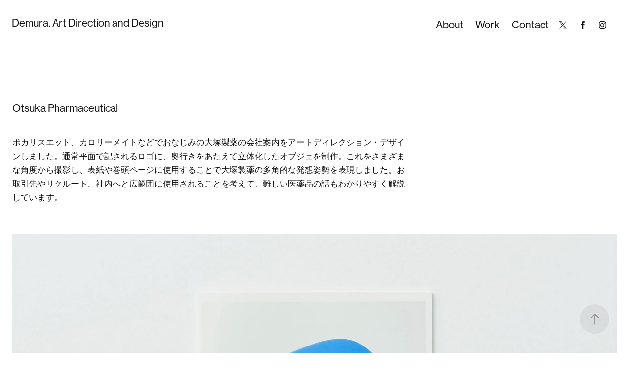

--- FILE ---
content_type: text/html; charset=utf-8
request_url: https://demura.co/otsuka-pharmaceutical
body_size: 5321
content:
<!DOCTYPE HTML>
<html lang="en-US">
<head>
  <meta charset="UTF-8" />
  <meta name="viewport" content="width=device-width, initial-scale=1" />
      <meta name="keywords"  content="Kuniaki Demura,出村邦明,デザイン,デザイナー,Design,Art Direction,ブランディング,Branding,アートディレクション,アートディレクター" />
      <meta name="description"  content="ポカリスエット、カロリーメイトなどでおなじみの大塚製薬の会社案内をアートディレクション・デザインしました。通常平面で記されるロゴに、奥行きをあたえて立体化したオブジェを制作。これをさまざまな角度から撮影し、表紙や巻頭ページに使用することで大塚製薬の多角的な発想姿勢を表現しました。お取引先やリクルート、社内へと広範囲に使用されることを考えて、難しい医薬品の話もわかりやすく解説しています。" />
      <meta name="twitter:card"  content="summary_large_image" />
      <meta name="twitter:site"  content="@AdobePortfolio" />
      <meta  property="og:title" content="Demura, Art Direction and Design - Otsuka Pharmaceutical" />
      <meta  property="og:description" content="ポカリスエット、カロリーメイトなどでおなじみの大塚製薬の会社案内をアートディレクション・デザインしました。通常平面で記されるロゴに、奥行きをあたえて立体化したオブジェを制作。これをさまざまな角度から撮影し、表紙や巻頭ページに使用することで大塚製薬の多角的な発想姿勢を表現しました。お取引先やリクルート、社内へと広範囲に使用されることを考えて、難しい医薬品の話もわかりやすく解説しています。" />
      <meta  property="og:image" content="https://cdn.myportfolio.com/ab923cd0-d880-47bc-b981-f01c4a5662b4/dd9164b0-960e-49fb-9ab3-b55027dee783_rwc_141x0x1637x1280x1637.jpg?h=082955a3ba95a8b13f86eb07b7a00726" />
        <link rel="icon" href="https://cdn.myportfolio.com/ab923cd0-d880-47bc-b981-f01c4a5662b4/81b93cdd-9d78-4ae3-8306-ad7f8b064e2a_carw_1x1x32.png?h=43c4816d27a1e5c08f2f5a9431132d8e" />
      <link rel="stylesheet" href="/dist/css/main.css" type="text/css" />
      <link rel="stylesheet" href="https://cdn.myportfolio.com/ab923cd0-d880-47bc-b981-f01c4a5662b4/f320eae916b68653b5bcba91bfd632af1718157478.css?h=63c0ba8c544112a1ea82c72d9bd7e1d0" type="text/css" />
    <link rel="canonical" href="https://demura.co/otsuka-pharmaceutical" />
      <title>Demura, Art Direction and Design - Otsuka Pharmaceutical</title>
    <script type="text/javascript" src="//use.typekit.net/ik/[base64].js?cb=8dae7d4d979f383d5ca1dd118e49b6878a07c580" async onload="
    try {
      window.Typekit.load();
    } catch (e) {
      console.warn('Typekit not loaded.');
    }
    "></script>
</head>
  <body class="transition-enabled">  <div class='page-background-video page-background-video-with-panel'>
  </div>
  <div class="js-responsive-nav">
    <div class="responsive-nav has-social">
      <div class="close-responsive-click-area js-close-responsive-nav">
        <div class="close-responsive-button"></div>
      </div>
          <div class="nav-container">
            <nav data-hover-hint="nav">
      <div class="page-title">
        <a href="/contact-1" >About</a>
      </div>
                <div class="gallery-title"><a href="/work" >Work</a></div>
      <div class="page-title">
        <a href="/contact" >Contact</a>
      </div>
                <div class="social pf-nav-social" data-hover-hint="navSocialIcons">
                  <ul>
                          <li>
                            <a href="https://twitter.com/dmrknk" target="_blank">
                              <svg xmlns="http://www.w3.org/2000/svg" xmlns:xlink="http://www.w3.org/1999/xlink" version="1.1" x="0px" y="0px" viewBox="-8 -3 35 24" xml:space="preserve" class="icon"><path d="M10.4 7.4 16.9 0h-1.5L9.7 6.4 5.2 0H0l6.8 9.7L0 17.4h1.5l5.9-6.8 4.7 6.8h5.2l-6.9-10ZM8.3 9.8l-.7-1-5.5-7.6h2.4l4.4 6.2.7 1 5.7 8h-2.4L8.3 9.8Z"/></svg>
                            </a>
                          </li>
                          <li>
                            <a href="https://www.facebook.com/dmrknk" target="_blank">
                              <svg xmlns="http://www.w3.org/2000/svg" xmlns:xlink="http://www.w3.org/1999/xlink" version="1.1" x="0px" y="0px" viewBox="0 0 30 24" xml:space="preserve" class="icon"><path d="M16.21 20h-3.26v-8h-1.63V9.24h1.63V7.59c0-2.25 0.92-3.59 3.53-3.59h2.17v2.76H17.3 c-1.02 0-1.08 0.39-1.08 1.11l0 1.38h2.46L18.38 12h-2.17V20z"/></svg>
                            </a>
                          </li>
                          <li>
                            <a href="https://www.instagram.com/dmrknk/" target="_blank">
                              <svg version="1.1" id="Layer_1" xmlns="http://www.w3.org/2000/svg" xmlns:xlink="http://www.w3.org/1999/xlink" viewBox="0 0 30 24" style="enable-background:new 0 0 30 24;" xml:space="preserve" class="icon">
                              <g>
                                <path d="M15,5.4c2.1,0,2.4,0,3.2,0c0.8,0,1.2,0.2,1.5,0.3c0.4,0.1,0.6,0.3,0.9,0.6c0.3,0.3,0.5,0.5,0.6,0.9
                                  c0.1,0.3,0.2,0.7,0.3,1.5c0,0.8,0,1.1,0,3.2s0,2.4,0,3.2c0,0.8-0.2,1.2-0.3,1.5c-0.1,0.4-0.3,0.6-0.6,0.9c-0.3,0.3-0.5,0.5-0.9,0.6
                                  c-0.3,0.1-0.7,0.2-1.5,0.3c-0.8,0-1.1,0-3.2,0s-2.4,0-3.2,0c-0.8,0-1.2-0.2-1.5-0.3c-0.4-0.1-0.6-0.3-0.9-0.6
                                  c-0.3-0.3-0.5-0.5-0.6-0.9c-0.1-0.3-0.2-0.7-0.3-1.5c0-0.8,0-1.1,0-3.2s0-2.4,0-3.2c0-0.8,0.2-1.2,0.3-1.5c0.1-0.4,0.3-0.6,0.6-0.9
                                  c0.3-0.3,0.5-0.5,0.9-0.6c0.3-0.1,0.7-0.2,1.5-0.3C12.6,5.4,12.9,5.4,15,5.4 M15,4c-2.2,0-2.4,0-3.3,0c-0.9,0-1.4,0.2-1.9,0.4
                                  c-0.5,0.2-1,0.5-1.4,0.9C7.9,5.8,7.6,6.2,7.4,6.8C7.2,7.3,7.1,7.9,7,8.7C7,9.6,7,9.8,7,12s0,2.4,0,3.3c0,0.9,0.2,1.4,0.4,1.9
                                  c0.2,0.5,0.5,1,0.9,1.4c0.4,0.4,0.9,0.7,1.4,0.9c0.5,0.2,1.1,0.3,1.9,0.4c0.9,0,1.1,0,3.3,0s2.4,0,3.3,0c0.9,0,1.4-0.2,1.9-0.4
                                  c0.5-0.2,1-0.5,1.4-0.9c0.4-0.4,0.7-0.9,0.9-1.4c0.2-0.5,0.3-1.1,0.4-1.9c0-0.9,0-1.1,0-3.3s0-2.4,0-3.3c0-0.9-0.2-1.4-0.4-1.9
                                  c-0.2-0.5-0.5-1-0.9-1.4c-0.4-0.4-0.9-0.7-1.4-0.9c-0.5-0.2-1.1-0.3-1.9-0.4C17.4,4,17.2,4,15,4L15,4L15,4z"/>
                                <path d="M15,7.9c-2.3,0-4.1,1.8-4.1,4.1s1.8,4.1,4.1,4.1s4.1-1.8,4.1-4.1S17.3,7.9,15,7.9L15,7.9z M15,14.7c-1.5,0-2.7-1.2-2.7-2.7
                                  c0-1.5,1.2-2.7,2.7-2.7s2.7,1.2,2.7,2.7C17.7,13.5,16.5,14.7,15,14.7L15,14.7z"/>
                                <path d="M20.2,7.7c0,0.5-0.4,1-1,1s-1-0.4-1-1s0.4-1,1-1S20.2,7.2,20.2,7.7L20.2,7.7z"/>
                              </g>
                              </svg>
                            </a>
                          </li>
                  </ul>
                </div>
            </nav>
          </div>
    </div>
  </div>
  <div class="site-wrap cfix js-site-wrap">
    <div class="site-container">
      <div class="site-content e2e-site-content">
        <header class="site-header">
          <div class="logo-container">
              <div class="logo-wrap" data-hover-hint="logo">
                    <div class="logo e2e-site-logo-text logo-text  ">
    <a href="/work" class="preserve-whitespace">Demura, Art Direction and Design</a>

</div>
              </div>
  <div class="hamburger-click-area js-hamburger">
    <div class="hamburger">
      <i></i>
      <i></i>
      <i></i>
    </div>
  </div>
          </div>
              <div class="nav-container">
                <nav data-hover-hint="nav">
      <div class="page-title">
        <a href="/contact-1" >About</a>
      </div>
                <div class="gallery-title"><a href="/work" >Work</a></div>
      <div class="page-title">
        <a href="/contact" >Contact</a>
      </div>
                    <div class="social pf-nav-social" data-hover-hint="navSocialIcons">
                      <ul>
                              <li>
                                <a href="https://twitter.com/dmrknk" target="_blank">
                                  <svg xmlns="http://www.w3.org/2000/svg" xmlns:xlink="http://www.w3.org/1999/xlink" version="1.1" x="0px" y="0px" viewBox="-8 -3 35 24" xml:space="preserve" class="icon"><path d="M10.4 7.4 16.9 0h-1.5L9.7 6.4 5.2 0H0l6.8 9.7L0 17.4h1.5l5.9-6.8 4.7 6.8h5.2l-6.9-10ZM8.3 9.8l-.7-1-5.5-7.6h2.4l4.4 6.2.7 1 5.7 8h-2.4L8.3 9.8Z"/></svg>
                                </a>
                              </li>
                              <li>
                                <a href="https://www.facebook.com/dmrknk" target="_blank">
                                  <svg xmlns="http://www.w3.org/2000/svg" xmlns:xlink="http://www.w3.org/1999/xlink" version="1.1" x="0px" y="0px" viewBox="0 0 30 24" xml:space="preserve" class="icon"><path d="M16.21 20h-3.26v-8h-1.63V9.24h1.63V7.59c0-2.25 0.92-3.59 3.53-3.59h2.17v2.76H17.3 c-1.02 0-1.08 0.39-1.08 1.11l0 1.38h2.46L18.38 12h-2.17V20z"/></svg>
                                </a>
                              </li>
                              <li>
                                <a href="https://www.instagram.com/dmrknk/" target="_blank">
                                  <svg version="1.1" id="Layer_1" xmlns="http://www.w3.org/2000/svg" xmlns:xlink="http://www.w3.org/1999/xlink" viewBox="0 0 30 24" style="enable-background:new 0 0 30 24;" xml:space="preserve" class="icon">
                                  <g>
                                    <path d="M15,5.4c2.1,0,2.4,0,3.2,0c0.8,0,1.2,0.2,1.5,0.3c0.4,0.1,0.6,0.3,0.9,0.6c0.3,0.3,0.5,0.5,0.6,0.9
                                      c0.1,0.3,0.2,0.7,0.3,1.5c0,0.8,0,1.1,0,3.2s0,2.4,0,3.2c0,0.8-0.2,1.2-0.3,1.5c-0.1,0.4-0.3,0.6-0.6,0.9c-0.3,0.3-0.5,0.5-0.9,0.6
                                      c-0.3,0.1-0.7,0.2-1.5,0.3c-0.8,0-1.1,0-3.2,0s-2.4,0-3.2,0c-0.8,0-1.2-0.2-1.5-0.3c-0.4-0.1-0.6-0.3-0.9-0.6
                                      c-0.3-0.3-0.5-0.5-0.6-0.9c-0.1-0.3-0.2-0.7-0.3-1.5c0-0.8,0-1.1,0-3.2s0-2.4,0-3.2c0-0.8,0.2-1.2,0.3-1.5c0.1-0.4,0.3-0.6,0.6-0.9
                                      c0.3-0.3,0.5-0.5,0.9-0.6c0.3-0.1,0.7-0.2,1.5-0.3C12.6,5.4,12.9,5.4,15,5.4 M15,4c-2.2,0-2.4,0-3.3,0c-0.9,0-1.4,0.2-1.9,0.4
                                      c-0.5,0.2-1,0.5-1.4,0.9C7.9,5.8,7.6,6.2,7.4,6.8C7.2,7.3,7.1,7.9,7,8.7C7,9.6,7,9.8,7,12s0,2.4,0,3.3c0,0.9,0.2,1.4,0.4,1.9
                                      c0.2,0.5,0.5,1,0.9,1.4c0.4,0.4,0.9,0.7,1.4,0.9c0.5,0.2,1.1,0.3,1.9,0.4c0.9,0,1.1,0,3.3,0s2.4,0,3.3,0c0.9,0,1.4-0.2,1.9-0.4
                                      c0.5-0.2,1-0.5,1.4-0.9c0.4-0.4,0.7-0.9,0.9-1.4c0.2-0.5,0.3-1.1,0.4-1.9c0-0.9,0-1.1,0-3.3s0-2.4,0-3.3c0-0.9-0.2-1.4-0.4-1.9
                                      c-0.2-0.5-0.5-1-0.9-1.4c-0.4-0.4-0.9-0.7-1.4-0.9c-0.5-0.2-1.1-0.3-1.9-0.4C17.4,4,17.2,4,15,4L15,4L15,4z"/>
                                    <path d="M15,7.9c-2.3,0-4.1,1.8-4.1,4.1s1.8,4.1,4.1,4.1s4.1-1.8,4.1-4.1S17.3,7.9,15,7.9L15,7.9z M15,14.7c-1.5,0-2.7-1.2-2.7-2.7
                                      c0-1.5,1.2-2.7,2.7-2.7s2.7,1.2,2.7,2.7C17.7,13.5,16.5,14.7,15,14.7L15,14.7z"/>
                                    <path d="M20.2,7.7c0,0.5-0.4,1-1,1s-1-0.4-1-1s0.4-1,1-1S20.2,7.2,20.2,7.7L20.2,7.7z"/>
                                  </g>
                                  </svg>
                                </a>
                              </li>
                      </ul>
                    </div>
                </nav>
              </div>
        </header>
        <main>
  <div class="page-container" data-context="page.page.container" data-hover-hint="pageContainer">
    <section class="page standard-modules">
        <header class="page-header content" data-context="pages" data-identity="id:p5decd14720b394d0ebcd30121ba00a971d6697c148f4af7370fa0" data-hover-hint="pageHeader" data-hover-hint-id="p5decd14720b394d0ebcd30121ba00a971d6697c148f4af7370fa0">
            <h1 class="title preserve-whitespace e2e-site-logo-text">Otsuka Pharmaceutical</h1>
            <p class="description">ポカリスエット、カロリーメイトなどでおなじみの大塚製薬の会社案内をアートディレクション・デザインしました。通常平面で記されるロゴに、奥行きをあたえて立体化したオブジェを制作。これをさまざまな角度から撮影し、表紙や巻頭ページに使用することで大塚製薬の多角的な発想姿勢を表現しました。お取引先やリクルート、社内へと広範囲に使用されることを考えて、難しい医薬品の話もわかりやすく解説しています。</p>
        </header>
      <div class="page-content js-page-content" data-context="pages" data-identity="id:p5decd14720b394d0ebcd30121ba00a971d6697c148f4af7370fa0">
        <div id="project-canvas" class="js-project-modules modules content">
          <div id="project-modules">
              
              <div class="project-module module image project-module-image js-js-project-module"  style="padding-top: px;
padding-bottom: px;
">

  

  
     <div class="js-lightbox" data-src="https://cdn.myportfolio.com/ab923cd0-d880-47bc-b981-f01c4a5662b4/c547e6e5-0e54-461d-9f3e-751ea353a7fe.jpg?h=1ca4b5f24db37dd1986d9a04fd26f718">
           <img
             class="js-lazy e2e-site-project-module-image"
             src="[data-uri]"
             data-src="https://cdn.myportfolio.com/ab923cd0-d880-47bc-b981-f01c4a5662b4/c547e6e5-0e54-461d-9f3e-751ea353a7fe_rw_1920.jpg?h=c2be8d460a9f89b8db5473a3ca1182af"
             data-srcset="https://cdn.myportfolio.com/ab923cd0-d880-47bc-b981-f01c4a5662b4/c547e6e5-0e54-461d-9f3e-751ea353a7fe_rw_600.jpg?h=4fca6c7e175f648addda0120ae0073d8 600w,https://cdn.myportfolio.com/ab923cd0-d880-47bc-b981-f01c4a5662b4/c547e6e5-0e54-461d-9f3e-751ea353a7fe_rw_1200.jpg?h=42fc85d8cd4c0af04280741b3d40bce2 1200w,https://cdn.myportfolio.com/ab923cd0-d880-47bc-b981-f01c4a5662b4/c547e6e5-0e54-461d-9f3e-751ea353a7fe_rw_1920.jpg?h=c2be8d460a9f89b8db5473a3ca1182af 1920w,"
             data-sizes="(max-width: 1920px) 100vw, 1920px"
             width="1920"
             height="0"
             style="padding-bottom: 66.5%; background: rgba(0, 0, 0, 0.03)"
             
           >
     </div>
  

</div>

              
              
              
              
              
              
              
              
              
              <div class="project-module module image project-module-image js-js-project-module"  style="padding-top: px;
padding-bottom: px;
">

  

  
     <div class="js-lightbox" data-src="https://cdn.myportfolio.com/ab923cd0-d880-47bc-b981-f01c4a5662b4/973fd375-f51d-4dd3-8e47-9e3b7cef4ea2.jpg?h=6c8da99fc62f4d4a62b9296aa8f8a514">
           <img
             class="js-lazy e2e-site-project-module-image"
             src="[data-uri]"
             data-src="https://cdn.myportfolio.com/ab923cd0-d880-47bc-b981-f01c4a5662b4/973fd375-f51d-4dd3-8e47-9e3b7cef4ea2_rw_1920.jpg?h=46f28adbc9fed19092ef8ae526c1a8a7"
             data-srcset="https://cdn.myportfolio.com/ab923cd0-d880-47bc-b981-f01c4a5662b4/973fd375-f51d-4dd3-8e47-9e3b7cef4ea2_rw_600.jpg?h=65c2d891237b64dd181c85ce2f9a6d66 600w,https://cdn.myportfolio.com/ab923cd0-d880-47bc-b981-f01c4a5662b4/973fd375-f51d-4dd3-8e47-9e3b7cef4ea2_rw_1200.jpg?h=c1999e1fe3c883ecbc82d3c067d2c816 1200w,https://cdn.myportfolio.com/ab923cd0-d880-47bc-b981-f01c4a5662b4/973fd375-f51d-4dd3-8e47-9e3b7cef4ea2_rw_1920.jpg?h=46f28adbc9fed19092ef8ae526c1a8a7 1920w,"
             data-sizes="(max-width: 1920px) 100vw, 1920px"
             width="1920"
             height="0"
             style="padding-bottom: 66.5%; background: rgba(0, 0, 0, 0.03)"
             
           >
     </div>
  

</div>

              
              
              
              
              
              
              
              
              
              <div class="project-module module image project-module-image js-js-project-module"  style="padding-top: px;
padding-bottom: px;
">

  

  
     <div class="js-lightbox" data-src="https://cdn.myportfolio.com/ab923cd0-d880-47bc-b981-f01c4a5662b4/7bff26b2-b04d-4e34-b886-ad63d770e349.jpg?h=cfe5e9b558dc920a79ff43770e3090a7">
           <img
             class="js-lazy e2e-site-project-module-image"
             src="[data-uri]"
             data-src="https://cdn.myportfolio.com/ab923cd0-d880-47bc-b981-f01c4a5662b4/7bff26b2-b04d-4e34-b886-ad63d770e349_rw_1920.jpg?h=d8bc67b99807ccefe3360318e5ffcf2a"
             data-srcset="https://cdn.myportfolio.com/ab923cd0-d880-47bc-b981-f01c4a5662b4/7bff26b2-b04d-4e34-b886-ad63d770e349_rw_600.jpg?h=ca5254d2f6f10432d60387e62d40a013 600w,https://cdn.myportfolio.com/ab923cd0-d880-47bc-b981-f01c4a5662b4/7bff26b2-b04d-4e34-b886-ad63d770e349_rw_1200.jpg?h=2dc8b81e9cc50876e582e031eec7ea3a 1200w,https://cdn.myportfolio.com/ab923cd0-d880-47bc-b981-f01c4a5662b4/7bff26b2-b04d-4e34-b886-ad63d770e349_rw_1920.jpg?h=d8bc67b99807ccefe3360318e5ffcf2a 1920w,"
             data-sizes="(max-width: 1920px) 100vw, 1920px"
             width="1920"
             height="0"
             style="padding-bottom: 66.67%; background: rgba(0, 0, 0, 0.03)"
             
           >
     </div>
  

</div>

              
              
              
              
              
              
              
              
              
              <div class="project-module module image project-module-image js-js-project-module"  style="padding-top: px;
padding-bottom: px;
">

  

  
     <div class="js-lightbox" data-src="https://cdn.myportfolio.com/ab923cd0-d880-47bc-b981-f01c4a5662b4/beb45c07-b090-455b-96e7-2425b7d634b0.jpg?h=98ff0f4fd4ab3c7758a3f89454d135cf">
           <img
             class="js-lazy e2e-site-project-module-image"
             src="[data-uri]"
             data-src="https://cdn.myportfolio.com/ab923cd0-d880-47bc-b981-f01c4a5662b4/beb45c07-b090-455b-96e7-2425b7d634b0_rw_1920.jpg?h=195a14ac14363767394afb80b22a4eb4"
             data-srcset="https://cdn.myportfolio.com/ab923cd0-d880-47bc-b981-f01c4a5662b4/beb45c07-b090-455b-96e7-2425b7d634b0_rw_600.jpg?h=5b745ad5ea498842d46f213319b9ba81 600w,https://cdn.myportfolio.com/ab923cd0-d880-47bc-b981-f01c4a5662b4/beb45c07-b090-455b-96e7-2425b7d634b0_rw_1200.jpg?h=20e8af9f0a807f7e5e546f48e0f91381 1200w,https://cdn.myportfolio.com/ab923cd0-d880-47bc-b981-f01c4a5662b4/beb45c07-b090-455b-96e7-2425b7d634b0_rw_1920.jpg?h=195a14ac14363767394afb80b22a4eb4 1920w,"
             data-sizes="(max-width: 1920px) 100vw, 1920px"
             width="1920"
             height="0"
             style="padding-bottom: 66.5%; background: rgba(0, 0, 0, 0.03)"
             
           >
     </div>
  

</div>

              
              
              
              
              
              
              
              
              
              <div class="project-module module image project-module-image js-js-project-module"  style="padding-top: px;
padding-bottom: px;
">

  

  
     <div class="js-lightbox" data-src="https://cdn.myportfolio.com/ab923cd0-d880-47bc-b981-f01c4a5662b4/a2cc34cc-3d8f-4402-ab22-13f75761495a.jpg?h=7474b0907b9fc85ba3c20a766da716cc">
           <img
             class="js-lazy e2e-site-project-module-image"
             src="[data-uri]"
             data-src="https://cdn.myportfolio.com/ab923cd0-d880-47bc-b981-f01c4a5662b4/a2cc34cc-3d8f-4402-ab22-13f75761495a_rw_1920.jpg?h=a0919dfaaa2fe9dac6d9046be5622de9"
             data-srcset="https://cdn.myportfolio.com/ab923cd0-d880-47bc-b981-f01c4a5662b4/a2cc34cc-3d8f-4402-ab22-13f75761495a_rw_600.jpg?h=b432f9f67aaa70a6354a857294a6290a 600w,https://cdn.myportfolio.com/ab923cd0-d880-47bc-b981-f01c4a5662b4/a2cc34cc-3d8f-4402-ab22-13f75761495a_rw_1200.jpg?h=b9d161c52756e80bb7f96b665801631a 1200w,https://cdn.myportfolio.com/ab923cd0-d880-47bc-b981-f01c4a5662b4/a2cc34cc-3d8f-4402-ab22-13f75761495a_rw_1920.jpg?h=a0919dfaaa2fe9dac6d9046be5622de9 1920w,"
             data-sizes="(max-width: 1920px) 100vw, 1920px"
             width="1920"
             height="0"
             style="padding-bottom: 66.67%; background: rgba(0, 0, 0, 0.03)"
             
           >
     </div>
  

</div>

              
              
              
              
              
              
              
              
              
              <div class="project-module module image project-module-image js-js-project-module"  style="padding-top: px;
padding-bottom: px;
">

  

  
     <div class="js-lightbox" data-src="https://cdn.myportfolio.com/ab923cd0-d880-47bc-b981-f01c4a5662b4/f73e3298-76cc-41ba-81fc-4dbc0daad6f6.jpg?h=bd1e3259f6f3e096626fb99c9dda5fa4">
           <img
             class="js-lazy e2e-site-project-module-image"
             src="[data-uri]"
             data-src="https://cdn.myportfolio.com/ab923cd0-d880-47bc-b981-f01c4a5662b4/f73e3298-76cc-41ba-81fc-4dbc0daad6f6_rw_1920.jpg?h=d21dfc76d5496e0bc678402b81627325"
             data-srcset="https://cdn.myportfolio.com/ab923cd0-d880-47bc-b981-f01c4a5662b4/f73e3298-76cc-41ba-81fc-4dbc0daad6f6_rw_600.jpg?h=bee1e2f95bd848cb59cec11b9c4340b4 600w,https://cdn.myportfolio.com/ab923cd0-d880-47bc-b981-f01c4a5662b4/f73e3298-76cc-41ba-81fc-4dbc0daad6f6_rw_1200.jpg?h=b8e0eca4821625dc409cf25b61fa72b0 1200w,https://cdn.myportfolio.com/ab923cd0-d880-47bc-b981-f01c4a5662b4/f73e3298-76cc-41ba-81fc-4dbc0daad6f6_rw_1920.jpg?h=d21dfc76d5496e0bc678402b81627325 1920w,"
             data-sizes="(max-width: 1920px) 100vw, 1920px"
             width="1920"
             height="0"
             style="padding-bottom: 66.5%; background: rgba(0, 0, 0, 0.03)"
             
           >
     </div>
  

</div>

              
              
              
              
              
              
              
              
          </div>
        </div>
      </div>
    </section>
        <section class="back-to-top" data-hover-hint="backToTop">
          <a href="#"><span class="arrow">&uarr;</span><span class="preserve-whitespace">Back to Top</span></a>
        </section>
        <a class="back-to-top-fixed js-back-to-top back-to-top-fixed-with-panel" data-hover-hint="backToTop" data-hover-hint-placement="top-start" href="#">
          <svg version="1.1" id="Layer_1" xmlns="http://www.w3.org/2000/svg" xmlns:xlink="http://www.w3.org/1999/xlink" x="0px" y="0px"
           viewBox="0 0 26 26" style="enable-background:new 0 0 26 26;" xml:space="preserve" class="icon icon-back-to-top">
          <g>
            <path d="M13.8,1.3L21.6,9c0.1,0.1,0.1,0.3,0.2,0.4c0.1,0.1,0.1,0.3,0.1,0.4s0,0.3-0.1,0.4c-0.1,0.1-0.1,0.3-0.3,0.4
              c-0.1,0.1-0.2,0.2-0.4,0.3c-0.2,0.1-0.3,0.1-0.4,0.1c-0.1,0-0.3,0-0.4-0.1c-0.2-0.1-0.3-0.2-0.4-0.3L14.2,5l0,19.1
              c0,0.2-0.1,0.3-0.1,0.5c0,0.1-0.1,0.3-0.3,0.4c-0.1,0.1-0.2,0.2-0.4,0.3c-0.1,0.1-0.3,0.1-0.5,0.1c-0.1,0-0.3,0-0.4-0.1
              c-0.1-0.1-0.3-0.1-0.4-0.3c-0.1-0.1-0.2-0.2-0.3-0.4c-0.1-0.1-0.1-0.3-0.1-0.5l0-19.1l-5.7,5.7C6,10.8,5.8,10.9,5.7,11
              c-0.1,0.1-0.3,0.1-0.4,0.1c-0.2,0-0.3,0-0.4-0.1c-0.1-0.1-0.3-0.2-0.4-0.3c-0.1-0.1-0.1-0.2-0.2-0.4C4.1,10.2,4,10.1,4.1,9.9
              c0-0.1,0-0.3,0.1-0.4c0-0.1,0.1-0.3,0.3-0.4l7.7-7.8c0.1,0,0.2-0.1,0.2-0.1c0,0,0.1-0.1,0.2-0.1c0.1,0,0.2,0,0.2-0.1
              c0.1,0,0.1,0,0.2,0c0,0,0.1,0,0.2,0c0.1,0,0.2,0,0.2,0.1c0.1,0,0.1,0.1,0.2,0.1C13.7,1.2,13.8,1.2,13.8,1.3z"/>
          </g>
          </svg>
        </a>
  </div>
              <footer class="site-footer" data-hover-hint="footer">
                <div class="footer-text">
                  ©Kuniaki Demura 2021, Tokyo
                </div>
              </footer>
        </main>
      </div>
    </div>
  </div>
</body>
<script type="text/javascript">
  // fix for Safari's back/forward cache
  window.onpageshow = function(e) {
    if (e.persisted) { window.location.reload(); }
  };
</script>
  <script type="text/javascript">var __config__ = {"page_id":"p5decd14720b394d0ebcd30121ba00a971d6697c148f4af7370fa0","theme":{"name":"geometric"},"pageTransition":true,"linkTransition":true,"disableDownload":false,"localizedValidationMessages":{"required":"This field is required","Email":"This field must be a valid email address"},"lightbox":{"enabled":true,"color":{"opacity":0.94,"hex":"#fff"}},"cookie_banner":{"enabled":false},"googleAnalytics":{"trackingCode":"G-NP4YFB3E80","anonymization":false}};</script>
  <script type="text/javascript" src="/site/translations?cb=8dae7d4d979f383d5ca1dd118e49b6878a07c580"></script>
  <script type="text/javascript" src="/dist/js/main.js?cb=8dae7d4d979f383d5ca1dd118e49b6878a07c580"></script>
</html>
